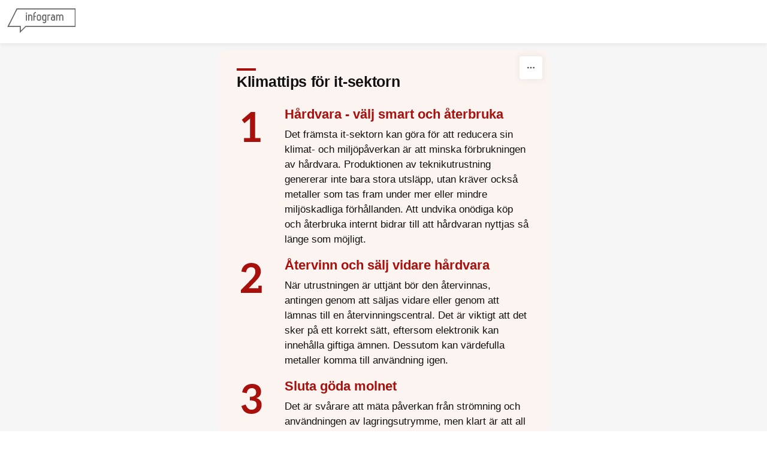

--- FILE ---
content_type: text/css; charset=utf-8
request_url: https://infogram.com/api/stylesheets/801
body_size: 1108
content:
.chart *{line-height:normal}.moveable{margin-bottom:30px!important}.capture-mode .moveable_w:last-child .moveable:last-child,.download-mode .moveable_w:last-child .moveable:last-child,.embed-mode .moveable_w:last-child .moveable:last-child,.web-mode .moveable_w:last-child .moveable:last-child{margin-bottom:0!important}.ig-separator{margin-bottom:0!important;margin-top:-30px;padding-bottom:30px;padding-top:30px}.video{padding-bottom:75%;height:0}.video iframe{border:0;width:100%;height:100%;position:absolute;top:0;left:0}.ig-items{margin:30px;padding-top:0}svg .igc-pie-center-text .igc-pie-center-text-node{font-family:'PT Sans Narrow','Arial Narrow';font-size:24px;fill:#626262;font-weight:400;font-style:normal}svg .igc-wc-node{cursor:default}.igc-treemap-node-text-name{font-family:Helvetica Neue,Arial;font-weight:400}.igc-treemap-node-text-value{font-family:Helvetica Neue,Arial}svg .igc-pie-center-text .igc-pie-center-text-node,svg .igc-semi-pie-center-text .igc-pie-center-text-node{font-family:Helvetica Neue,Arial;font-weight:600;fill:#111;font-size:22px}.igc-tabs .igc-tab-active{background:#fbf4f1}.igc-tabs .igc-tab .igc-tab-content,.igc-tabs.igc-tabs-dropdown .igc-tab-name{font-family:Helvetica Neue,Arial;color:#111}.igc-tab-switcher,.igc-tabs .igc-tab{color:#111}.igc-textual-figure{font-family:Helvetica Neue,Arial;font-size:22px;font-weight:600}.igc-textual-text.innertext{line-height:32px}.igc-textual-fact{color:#111;font-family:Helvetica Neue,Arial;font-size:17px;font-weight:400}.innertext .igc-textual-fact{line-height:25px}.igc-textual-icon{padding-right:30px;padding-top:7px}.igc-table .igc-table-cell{font-family:Helvetica Neue,Arial;font-size:13px;font-weight:400}.igc-table .igc-table-header{font-family:Helvetica Neue,Arial;font-size:11px;text-transform:uppercase;font-weight:400;padding-left:9px}.ig-container{background:#fbf4f1;font-family:Helvetica Neue,Arial}.chart-title:before,.headline:before{content:'';position:absolute;left:0;top:0;width:32px;height:4px;background:#a7100c}.headline{font-family:Helvetica Neue,Arial;font-size:21px;font-weight:600;color:#111;text-align:left;padding-top:10px}.headline .innertext{line-height:25px}.chart-title{padding-top:10px;font-family:Helvetica Neue,Arial;font-size:22px;font-weight:600;color:#111;text-align:left}.chart-title .innertext{line-height:32px}.bodytext{font-family:Helvetica Neue,Arial;font-size:17px;font-weight:400;color:#111;text-align:left;line-height:25px}.quote{font-family:Helvetica Neue,Arial;font-size:22px;font-weight:600;color:#111;font-style:italic;text-align:left;background:#e2bcba url(https://d1m5pq7b4fzvad.cloudfront.net/801/quote.svg) 30px 22px no-repeat;background-size:30px 24px;padding:20px;padding-left:80px}.quote .innertext{line-height:32px}.quotetitle{font-family:Helvetica Neue,Arial;font-size:17px;font-style:normal;font-weight:400;color:#111;margin-top:10px}.quote .quotetitle .innertext{line-height:25px}.tt_tooltip{color:#fff;font-family:Helvetica Neue,Arial;font-size:17px;font-weight:400}.tt_tooltip .tt_value{font-weight:400}.tt_tooltip .tt_body{background:#333}.tt_tooltip .tt_left{border-right:8px solid #333}.tt_tooltip .tt_right{border-left:8px solid #333}.igc-legend-entry{margin-top:15px}.ig-share-button{border-radius:0}.igc-legend{padding-top:10px;padding-bottom:0}.footer-bottom{padding-top:15px;overflow:hidden;margin-bottom:15px}.ig-separator-line{background:rgba(167,16,12,.7)}.heatmap-legend{background:rgba(247,234,228,.7)}.heatmap-label,.heatmap-legend-item{color:#111;font-size:14px;font-weight:400;font-family:Helvetica Neue,Arial}.igc-graph-pie-piece{stroke:rgba(247,234,228,0.7)}.captiontext{font-family:Helvetica Neue,Arial;color:#111;font-weight:400}.captiontext .innertext{line-height:1.5}.igc-table-search{color:#333;font-size:14px;font-weight:400;font-family:Helvetica Neue,Arial}#footer{margin-left:30px;margin-right:30px}.bodytext .innertext a,.bodytext .innertext a:visited{color:#00e}